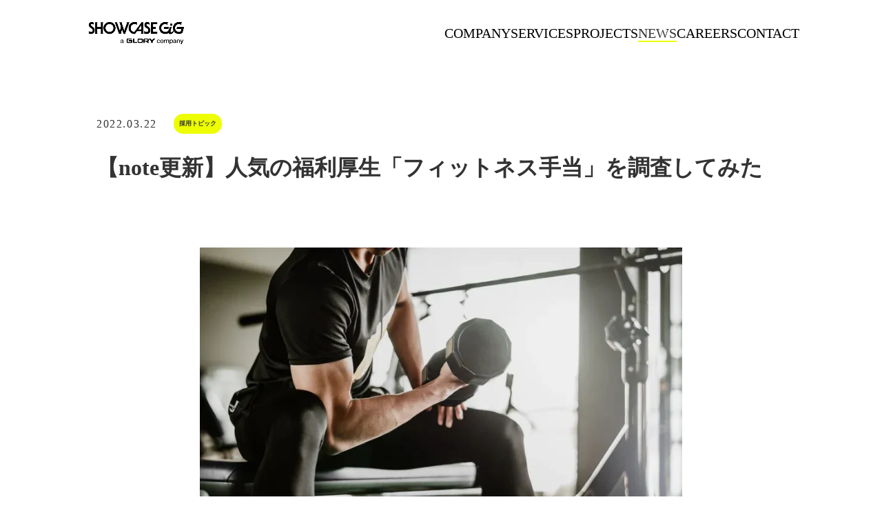

--- FILE ---
content_type: text/html;charset=utf-8
request_url: https://www.showcase-gig.com/news/note_20220322
body_size: 43217
content:
<!DOCTYPE html>
<html lang="ja">
<head><meta charset="utf-8">
<meta name="viewport" content="width=device-width, initial-scale=1">
<title>【note更新】人気の福利厚生「フィットネス手当」を調査してみた - 株式会社Showcase Gig（ショーケースギグ）</title>
<link rel="preconnect" href="https://fonts.gstatic.com" crossorigin>
<meta name="generator" content="Studio.Design">
<meta name="robots" content="all">
<meta property="og:site_name" content="株式会社Showcase Gig（ショーケースギグ）">
<meta property="og:title" content="【note更新】人気の福利厚生「フィットネス手当」を調査してみた - 株式会社Showcase Gig（ショーケースギグ）">
<meta property="og:image" content="https://storage.googleapis.com/studio-cms-assets/projects/xNWYX7b4al/s-800x418_v-fs_webp_c0d1b9b7-9f22-41c0-94da-2ab694646430.jpg">
<meta property="og:description" content="タイトル：人気の福利厚生「フィットネス手当」を調査してみた記事はこちら ">
<meta property="og:type" content="website">
<meta name="description" content="タイトル：人気の福利厚生「フィットネス手当」を調査してみた記事はこちら ">
<meta property="twitter:card" content="summary_large_image">
<meta property="twitter:image" content="https://storage.googleapis.com/studio-cms-assets/projects/xNWYX7b4al/s-800x418_v-fs_webp_c0d1b9b7-9f22-41c0-94da-2ab694646430.jpg">
<meta name="apple-mobile-web-app-title" content="【note更新】人気の福利厚生「フィットネス手当」を調査してみた - 株式会社Showcase Gig（ショーケースギグ）">
<meta name="format-detection" content="telephone=no,email=no,address=no">
<meta name="chrome" content="nointentdetection">
<meta property="og:url" content="/news/note_20220322">
<link rel="icon" type="image/png" href="https://storage.googleapis.com/production-os-assets/assets/e1de17c7-2f68-466b-b255-fba492af2763" data-hid="2c9d455">
<link rel="apple-touch-icon" type="image/png" href="https://storage.googleapis.com/production-os-assets/assets/e1de17c7-2f68-466b-b255-fba492af2763" data-hid="74ef90c"><link rel="modulepreload" as="script" crossorigin href="/_nuxt/entry.c33efc46.js"><link rel="preload" as="style" href="/_nuxt/entry.4bab7537.css"><link rel="prefetch" as="image" type="image/svg+xml" href="/_nuxt/close_circle.c7480f3c.svg"><link rel="prefetch" as="image" type="image/svg+xml" href="/_nuxt/round_check.0ebac23f.svg"><link rel="prefetch" as="script" crossorigin href="/_nuxt/LottieRenderer.7a046306.js"><link rel="prefetch" as="script" crossorigin href="/_nuxt/error-404.767318fd.js"><link rel="prefetch" as="script" crossorigin href="/_nuxt/error-500.75638267.js"><link rel="stylesheet" href="/_nuxt/entry.4bab7537.css"><style>.page-enter-active{transition:.6s cubic-bezier(.4,.4,0,1)}.page-leave-active{transition:.3s cubic-bezier(.4,.4,0,1)}.page-enter-from,.page-leave-to{opacity:0}</style><style>:root{--rebranding-loading-bg:#e5e5e5;--rebranding-loading-bar:#222}</style><style>.app[data-v-d12de11f]{align-items:center;flex-direction:column;height:100%;justify-content:center;width:100%}.title[data-v-d12de11f]{font-size:34px;font-weight:300;letter-spacing:2.45px;line-height:30px;margin:30px}</style><style>.DynamicAnnouncer[data-v-cc1e3fda]{height:1px;margin:-1px;overflow:hidden;padding:0;position:absolute;width:1px;clip:rect(0,0,0,0);border-width:0;white-space:nowrap}</style><style>.TitleAnnouncer[data-v-1a8a037a]{height:1px;margin:-1px;overflow:hidden;padding:0;position:absolute;width:1px;clip:rect(0,0,0,0);border-width:0;white-space:nowrap}</style><style>.publish-studio-style[data-v-74fe0335]{transition:.4s cubic-bezier(.4,.4,0,1)}</style><style>.product-font-style[data-v-ed93fc7d]{transition:.4s cubic-bezier(.4,.4,0,1)}</style><style>/*! * Font Awesome Free 6.4.2 by @fontawesome - https://fontawesome.com * License - https://fontawesome.com/license/free (Icons: CC BY 4.0, Fonts: SIL OFL 1.1, Code: MIT License) * Copyright 2023 Fonticons, Inc. */.fa-brands,.fa-solid{-moz-osx-font-smoothing:grayscale;-webkit-font-smoothing:antialiased;--fa-display:inline-flex;align-items:center;display:var(--fa-display,inline-block);font-style:normal;font-variant:normal;justify-content:center;line-height:1;text-rendering:auto}.fa-solid{font-family:Font Awesome\ 6 Free;font-weight:900}.fa-brands{font-family:Font Awesome\ 6 Brands;font-weight:400}:host,:root{--fa-style-family-classic:"Font Awesome 6 Free";--fa-font-solid:normal 900 1em/1 "Font Awesome 6 Free";--fa-style-family-brands:"Font Awesome 6 Brands";--fa-font-brands:normal 400 1em/1 "Font Awesome 6 Brands"}@font-face{font-display:block;font-family:Font Awesome\ 6 Free;font-style:normal;font-weight:900;src:url(https://storage.googleapis.com/production-os-assets/assets/fontawesome/1629704621943/6.4.2/webfonts/fa-solid-900.woff2) format("woff2"),url(https://storage.googleapis.com/production-os-assets/assets/fontawesome/1629704621943/6.4.2/webfonts/fa-solid-900.ttf) format("truetype")}@font-face{font-display:block;font-family:Font Awesome\ 6 Brands;font-style:normal;font-weight:400;src:url(https://storage.googleapis.com/production-os-assets/assets/fontawesome/1629704621943/6.4.2/webfonts/fa-brands-400.woff2) format("woff2"),url(https://storage.googleapis.com/production-os-assets/assets/fontawesome/1629704621943/6.4.2/webfonts/fa-brands-400.ttf) format("truetype")}</style><style>.spinner[data-v-36413753]{animation:loading-spin-36413753 1s linear infinite;height:16px;pointer-events:none;width:16px}.spinner[data-v-36413753]:before{border-bottom:2px solid transparent;border-right:2px solid transparent;border-color:transparent currentcolor currentcolor transparent;border-style:solid;border-width:2px;opacity:.2}.spinner[data-v-36413753]:after,.spinner[data-v-36413753]:before{border-radius:50%;box-sizing:border-box;content:"";height:100%;position:absolute;width:100%}.spinner[data-v-36413753]:after{border-left:2px solid transparent;border-top:2px solid transparent;border-color:currentcolor transparent transparent currentcolor;border-style:solid;border-width:2px;opacity:1}@keyframes loading-spin-36413753{0%{transform:rotate(0deg)}to{transform:rotate(1turn)}}</style><style>@font-face{font-family:grandam;font-style:normal;font-weight:400;src:url(https://storage.googleapis.com/studio-front/fonts/grandam.ttf) format("truetype")}@font-face{font-family:Material Icons;font-style:normal;font-weight:400;src:url(https://storage.googleapis.com/production-os-assets/assets/material-icons/1629704621943/MaterialIcons-Regular.eot);src:local("Material Icons"),local("MaterialIcons-Regular"),url(https://storage.googleapis.com/production-os-assets/assets/material-icons/1629704621943/MaterialIcons-Regular.woff2) format("woff2"),url(https://storage.googleapis.com/production-os-assets/assets/material-icons/1629704621943/MaterialIcons-Regular.woff) format("woff"),url(https://storage.googleapis.com/production-os-assets/assets/material-icons/1629704621943/MaterialIcons-Regular.ttf) format("truetype")}.StudioCanvas{display:flex;height:auto;min-height:100dvh}.StudioCanvas>.sd{min-height:100dvh;overflow:clip}a,abbr,address,article,aside,audio,b,blockquote,body,button,canvas,caption,cite,code,dd,del,details,dfn,div,dl,dt,em,fieldset,figcaption,figure,footer,form,h1,h2,h3,h4,h5,h6,header,hgroup,html,i,iframe,img,input,ins,kbd,label,legend,li,main,mark,menu,nav,object,ol,p,pre,q,samp,section,select,small,span,strong,sub,summary,sup,table,tbody,td,textarea,tfoot,th,thead,time,tr,ul,var,video{border:0;font-family:sans-serif;line-height:1;list-style:none;margin:0;padding:0;text-decoration:none;-webkit-font-smoothing:antialiased;-webkit-backface-visibility:hidden;box-sizing:border-box;color:#333;transition:.3s cubic-bezier(.4,.4,0,1);word-spacing:1px}a:focus:not(:focus-visible),button:focus:not(:focus-visible),summary:focus:not(:focus-visible){outline:none}nav ul{list-style:none}blockquote,q{quotes:none}blockquote:after,blockquote:before,q:after,q:before{content:none}a,button{background:transparent;font-size:100%;margin:0;padding:0;vertical-align:baseline}ins{text-decoration:none}ins,mark{background-color:#ff9;color:#000}mark{font-style:italic;font-weight:700}del{text-decoration:line-through}abbr[title],dfn[title]{border-bottom:1px dotted;cursor:help}table{border-collapse:collapse;border-spacing:0}hr{border:0;border-top:1px solid #ccc;display:block;height:1px;margin:1em 0;padding:0}input,select{vertical-align:middle}textarea{resize:none}.clearfix:after{clear:both;content:"";display:block}[slot=after] button{overflow-anchor:none}</style><style>.sd{flex-wrap:nowrap;max-width:100%;pointer-events:all;z-index:0;-webkit-overflow-scrolling:touch;align-content:center;align-items:center;display:flex;flex:none;flex-direction:column;position:relative}.sd::-webkit-scrollbar{display:none}.sd,.sd.richText *{transition-property:all,--g-angle,--g-color-0,--g-position-0,--g-color-1,--g-position-1,--g-color-2,--g-position-2,--g-color-3,--g-position-3,--g-color-4,--g-position-4,--g-color-5,--g-position-5,--g-color-6,--g-position-6,--g-color-7,--g-position-7,--g-color-8,--g-position-8,--g-color-9,--g-position-9,--g-color-10,--g-position-10,--g-color-11,--g-position-11}input.sd,textarea.sd{align-content:normal}.sd[tabindex]:focus{outline:none}.sd[tabindex]:focus-visible{outline:1px solid;outline-color:Highlight;outline-color:-webkit-focus-ring-color}input[type=email],input[type=tel],input[type=text],select,textarea{-webkit-appearance:none}select{cursor:pointer}.frame{display:block;overflow:hidden}.frame>iframe{height:100%;width:100%}.frame .formrun-embed>iframe:not(:first-child){display:none!important}.image{position:relative}.image:before{background-position:50%;background-size:cover;border-radius:inherit;content:"";height:100%;left:0;pointer-events:none;position:absolute;top:0;transition:inherit;width:100%;z-index:-2}.sd.file{cursor:pointer;flex-direction:row;outline:2px solid transparent;outline-offset:-1px;overflow-wrap:anywhere;word-break:break-word}.sd.file:focus-within{outline-color:Highlight;outline-color:-webkit-focus-ring-color}.file>input[type=file]{opacity:0;pointer-events:none;position:absolute}.sd.text,.sd:where(.icon){align-content:center;align-items:center;display:flex;flex-direction:row;justify-content:center;overflow:visible;overflow-wrap:anywhere;word-break:break-word}.sd:where(.icon.fa){display:inline-flex}.material-icons{align-items:center;display:inline-flex;font-family:Material Icons;font-size:24px;font-style:normal;font-weight:400;justify-content:center;letter-spacing:normal;line-height:1;text-transform:none;white-space:nowrap;word-wrap:normal;direction:ltr;text-rendering:optimizeLegibility;-webkit-font-smoothing:antialiased}.sd:where(.icon.material-symbols){align-items:center;display:flex;font-style:normal;font-variation-settings:"FILL" var(--symbol-fill,0),"wght" var(--symbol-weight,400);justify-content:center;min-height:1em;min-width:1em}.sd.material-symbols-outlined{font-family:Material Symbols Outlined}.sd.material-symbols-rounded{font-family:Material Symbols Rounded}.sd.material-symbols-sharp{font-family:Material Symbols Sharp}.sd.material-symbols-weight-100{--symbol-weight:100}.sd.material-symbols-weight-200{--symbol-weight:200}.sd.material-symbols-weight-300{--symbol-weight:300}.sd.material-symbols-weight-400{--symbol-weight:400}.sd.material-symbols-weight-500{--symbol-weight:500}.sd.material-symbols-weight-600{--symbol-weight:600}.sd.material-symbols-weight-700{--symbol-weight:700}.sd.material-symbols-fill{--symbol-fill:1}a,a.icon,a.text{-webkit-tap-highlight-color:rgba(0,0,0,.15)}.fixed{z-index:2}.sticky{z-index:1}.button{transition:.4s cubic-bezier(.4,.4,0,1)}.button,.link{cursor:pointer}.submitLoading{opacity:.5!important;pointer-events:none!important}.richText{display:block;word-break:break-word}.richText [data-thread],.richText a,.richText blockquote,.richText em,.richText h1,.richText h2,.richText h3,.richText h4,.richText li,.richText ol,.richText p,.richText p>code,.richText pre,.richText pre>code,.richText s,.richText strong,.richText table tbody,.richText table tbody tr,.richText table tbody tr>td,.richText table tbody tr>th,.richText u,.richText ul{backface-visibility:visible;color:inherit;font-family:inherit;font-size:inherit;font-style:inherit;font-weight:inherit;letter-spacing:inherit;line-height:inherit;text-align:inherit}.richText p{display:block;margin:10px 0}.richText>p{min-height:1em}.richText img,.richText video{height:auto;max-width:100%;vertical-align:bottom}.richText h1{display:block;font-size:3em;font-weight:700;margin:20px 0}.richText h2{font-size:2em}.richText h2,.richText h3{display:block;font-weight:700;margin:10px 0}.richText h3{font-size:1em}.richText h4,.richText h5{font-weight:600}.richText h4,.richText h5,.richText h6{display:block;font-size:1em;margin:10px 0}.richText h6{font-weight:500}.richText [data-type=table]{overflow-x:auto}.richText [data-type=table] p{white-space:pre-line;word-break:break-all}.richText table{border:1px solid #f2f2f2;border-collapse:collapse;border-spacing:unset;color:#1a1a1a;font-size:14px;line-height:1.4;margin:10px 0;table-layout:auto}.richText table tr th{background:hsla(0,0%,96%,.5)}.richText table tr td,.richText table tr th{border:1px solid #f2f2f2;max-width:240px;min-width:100px;padding:12px}.richText table tr td p,.richText table tr th p{margin:0}.richText blockquote{border-left:3px solid rgba(0,0,0,.15);font-style:italic;margin:10px 0;padding:10px 15px}.richText [data-type=embed_code]{margin:20px 0;position:relative}.richText [data-type=embed_code]>.height-adjuster>.wrapper{position:relative}.richText [data-type=embed_code]>.height-adjuster>.wrapper[style*=padding-top] iframe{height:100%;left:0;position:absolute;top:0;width:100%}.richText [data-type=embed_code][data-embed-sandbox=true]{display:block;overflow:hidden}.richText [data-type=embed_code][data-embed-code-type=instagram]>.height-adjuster>.wrapper[style*=padding-top]{padding-top:100%}.richText [data-type=embed_code][data-embed-code-type=instagram]>.height-adjuster>.wrapper[style*=padding-top] blockquote{height:100%;left:0;overflow:hidden;position:absolute;top:0;width:100%}.richText [data-type=embed_code][data-embed-code-type=codepen]>.height-adjuster>.wrapper{padding-top:50%}.richText [data-type=embed_code][data-embed-code-type=codepen]>.height-adjuster>.wrapper iframe{height:100%;left:0;position:absolute;top:0;width:100%}.richText [data-type=embed_code][data-embed-code-type=slideshare]>.height-adjuster>.wrapper{padding-top:56.25%}.richText [data-type=embed_code][data-embed-code-type=slideshare]>.height-adjuster>.wrapper iframe{height:100%;left:0;position:absolute;top:0;width:100%}.richText [data-type=embed_code][data-embed-code-type=speakerdeck]>.height-adjuster>.wrapper{padding-top:56.25%}.richText [data-type=embed_code][data-embed-code-type=speakerdeck]>.height-adjuster>.wrapper iframe{height:100%;left:0;position:absolute;top:0;width:100%}.richText [data-type=embed_code][data-embed-code-type=snapwidget]>.height-adjuster>.wrapper{padding-top:30%}.richText [data-type=embed_code][data-embed-code-type=snapwidget]>.height-adjuster>.wrapper iframe{height:100%;left:0;position:absolute;top:0;width:100%}.richText [data-type=embed_code][data-embed-code-type=firework]>.height-adjuster>.wrapper fw-embed-feed{-webkit-user-select:none;-moz-user-select:none;user-select:none}.richText [data-type=embed_code_empty]{display:none}.richText ul{margin:0 0 0 20px}.richText ul li{list-style:disc;margin:10px 0}.richText ul li p{margin:0}.richText ol{margin:0 0 0 20px}.richText ol li{list-style:decimal;margin:10px 0}.richText ol li p{margin:0}.richText hr{border-top:1px solid #ccc;margin:10px 0}.richText p>code{background:#eee;border:1px solid rgba(0,0,0,.1);border-radius:6px;display:inline;margin:2px;padding:0 5px}.richText pre{background:#eee;border-radius:6px;font-family:Menlo,Monaco,Courier New,monospace;margin:20px 0;padding:25px 35px;white-space:pre-wrap}.richText pre code{border:none;padding:0}.richText strong{color:inherit;display:inline;font-family:inherit;font-weight:900}.richText em{font-style:italic}.richText a,.richText u{text-decoration:underline}.richText a{color:#007cff;display:inline}.richText s{text-decoration:line-through}.richText [data-type=table_of_contents]{background-color:#f5f5f5;border-radius:2px;color:#616161;font-size:16px;list-style:none;margin:0;padding:24px 24px 8px;text-decoration:underline}.richText [data-type=table_of_contents] .toc_list{margin:0}.richText [data-type=table_of_contents] .toc_item{color:currentColor;font-size:inherit!important;font-weight:inherit;list-style:none}.richText [data-type=table_of_contents] .toc_item>a{border:none;color:currentColor;font-size:inherit!important;font-weight:inherit;text-decoration:none}.richText [data-type=table_of_contents] .toc_item>a:hover{opacity:.7}.richText [data-type=table_of_contents] .toc_item--1{margin:0 0 16px}.richText [data-type=table_of_contents] .toc_item--2{margin:0 0 16px;padding-left:2rem}.richText [data-type=table_of_contents] .toc_item--3{margin:0 0 16px;padding-left:4rem}.sd.section{align-content:center!important;align-items:center!important;flex-direction:column!important;flex-wrap:nowrap!important;height:auto!important;max-width:100%!important;padding:0!important;width:100%!important}.sd.section-inner{position:static!important}@property --g-angle{syntax:"<angle>";inherits:false;initial-value:180deg}@property --g-color-0{syntax:"<color>";inherits:false;initial-value:transparent}@property --g-position-0{syntax:"<percentage>";inherits:false;initial-value:.01%}@property --g-color-1{syntax:"<color>";inherits:false;initial-value:transparent}@property --g-position-1{syntax:"<percentage>";inherits:false;initial-value:100%}@property --g-color-2{syntax:"<color>";inherits:false;initial-value:transparent}@property --g-position-2{syntax:"<percentage>";inherits:false;initial-value:100%}@property --g-color-3{syntax:"<color>";inherits:false;initial-value:transparent}@property --g-position-3{syntax:"<percentage>";inherits:false;initial-value:100%}@property --g-color-4{syntax:"<color>";inherits:false;initial-value:transparent}@property --g-position-4{syntax:"<percentage>";inherits:false;initial-value:100%}@property --g-color-5{syntax:"<color>";inherits:false;initial-value:transparent}@property --g-position-5{syntax:"<percentage>";inherits:false;initial-value:100%}@property --g-color-6{syntax:"<color>";inherits:false;initial-value:transparent}@property --g-position-6{syntax:"<percentage>";inherits:false;initial-value:100%}@property --g-color-7{syntax:"<color>";inherits:false;initial-value:transparent}@property --g-position-7{syntax:"<percentage>";inherits:false;initial-value:100%}@property --g-color-8{syntax:"<color>";inherits:false;initial-value:transparent}@property --g-position-8{syntax:"<percentage>";inherits:false;initial-value:100%}@property --g-color-9{syntax:"<color>";inherits:false;initial-value:transparent}@property --g-position-9{syntax:"<percentage>";inherits:false;initial-value:100%}@property --g-color-10{syntax:"<color>";inherits:false;initial-value:transparent}@property --g-position-10{syntax:"<percentage>";inherits:false;initial-value:100%}@property --g-color-11{syntax:"<color>";inherits:false;initial-value:transparent}@property --g-position-11{syntax:"<percentage>";inherits:false;initial-value:100%}</style><style>.snackbar[data-v-e23c1c77]{align-items:center;background:#fff;border:1px solid #ededed;border-radius:6px;box-shadow:0 16px 48px -8px rgba(0,0,0,.08),0 10px 25px -5px rgba(0,0,0,.11);display:flex;flex-direction:row;gap:8px;justify-content:space-between;left:50%;max-width:90vw;padding:16px 20px;position:fixed;top:32px;transform:translateX(-50%);-webkit-user-select:none;-moz-user-select:none;user-select:none;width:480px;z-index:9999}.snackbar.v-enter-active[data-v-e23c1c77],.snackbar.v-leave-active[data-v-e23c1c77]{transition:.4s cubic-bezier(.4,.4,0,1)}.snackbar.v-enter-from[data-v-e23c1c77],.snackbar.v-leave-to[data-v-e23c1c77]{opacity:0;transform:translate(-50%,-10px)}.snackbar .convey[data-v-e23c1c77]{align-items:center;display:flex;flex-direction:row;gap:8px;padding:0}.snackbar .convey .icon[data-v-e23c1c77]{background-position:50%;background-repeat:no-repeat;flex-shrink:0;height:24px;width:24px}.snackbar .convey .message[data-v-e23c1c77]{font-size:14px;font-style:normal;font-weight:400;line-height:20px;white-space:pre-line}.snackbar .convey.error .icon[data-v-e23c1c77]{background-image:url(/_nuxt/close_circle.c7480f3c.svg)}.snackbar .convey.error .message[data-v-e23c1c77]{color:#f84f65}.snackbar .convey.success .icon[data-v-e23c1c77]{background-image:url(/_nuxt/round_check.0ebac23f.svg)}.snackbar .convey.success .message[data-v-e23c1c77]{color:#111}.snackbar .button[data-v-e23c1c77]{align-items:center;border-radius:40px;color:#4b9cfb;display:flex;flex-shrink:0;font-family:Inter;font-size:12px;font-style:normal;font-weight:700;justify-content:center;line-height:16px;padding:4px 8px}.snackbar .button[data-v-e23c1c77]:hover{background:#f5f5f5}</style><style>a[data-v-757b86f2]{align-items:center;border-radius:4px;bottom:20px;height:20px;justify-content:center;left:20px;perspective:300px;position:fixed;transition:0s linear;width:84px;z-index:2000}@media (hover:hover){a[data-v-757b86f2]{transition:.4s cubic-bezier(.4,.4,0,1);will-change:width,height}a[data-v-757b86f2]:hover{height:32px;width:200px}}[data-v-757b86f2] .custom-fill path{fill:var(--03ccd9fe)}.fade-enter-active[data-v-757b86f2],.fade-leave-active[data-v-757b86f2]{position:absolute;transform:translateZ(0);transition:opacity .3s cubic-bezier(.4,.4,0,1);will-change:opacity,transform}.fade-enter-from[data-v-757b86f2],.fade-leave-to[data-v-757b86f2]{opacity:0}</style><style>.design-canvas__modal{height:100%;pointer-events:none;position:fixed;transition:none;width:100%;z-index:2}.design-canvas__modal:focus{outline:none}.design-canvas__modal.v-enter-active .studio-canvas,.design-canvas__modal.v-leave-active,.design-canvas__modal.v-leave-active .studio-canvas{transition:.4s cubic-bezier(.4,.4,0,1)}.design-canvas__modal.v-enter-active .studio-canvas *,.design-canvas__modal.v-leave-active .studio-canvas *{transition:none!important}.design-canvas__modal.isNone{transition:none}.design-canvas__modal .design-canvas__modal__base{height:100%;left:0;pointer-events:auto;position:fixed;top:0;transition:.4s cubic-bezier(.4,.4,0,1);width:100%;z-index:-1}.design-canvas__modal .studio-canvas{height:100%;pointer-events:none}.design-canvas__modal .studio-canvas>*{background:none!important;pointer-events:none}</style></head>
<body ><div id="__nuxt"><div><span></span><!----><!----></div></div><script type="application/json" id="__NUXT_DATA__" data-ssr="true">[["Reactive",1],{"data":2,"state":41,"_errors":42,"serverRendered":44,"path":45,"pinia":46},{"dynamicDatanews/note_20220322":3},{"cover":4,"body":5,"title":6,"slug":7,"tags":8,"_meta":27,"_filter":38,"id":40},"https://storage.googleapis.com/studio-cms-assets/projects/xNWYX7b4al/s-800x418_v-fs_webp_c0d1b9b7-9f22-41c0-94da-2ab694646430.jpg","\u003Cp data-uid=\"07tD0fRi\" data-time=\"1657614068199\">タイトル：\u003Cbr>人気の福利厚生「フィットネス手当」を調査してみた\u003C/p>\u003Cp data-uid=\"RQlOuvzv\" data-time=\"1657614068200\">\u003Ca target=\"_blank\" href=\"https://note.com/showcasegig/n/n3c503277e9a1\" data-has-link=\"true\" rel=\"noopener nofollow\">\u003Cstrong>記事はこちら\u003C/strong>\u003C/a>\u003C/p>","【note更新】人気の福利厚生「フィットネス手当」を調査してみた","note_20220322",[9],{"title":10,"slug":11,"_meta":12,"_filter":25,"id":26},"採用トピック","recruit",{"project":13,"publishedAt":15,"createdAt":16,"order":17,"publishType":18,"schema":19,"uid":23,"updatedAt":24},{"id":14},"CIS2mGNBoHWK46PVzRfU",["Date","2022-08-08T02:18:50.000Z"],["Date","2022-07-06T01:43:31.000Z"],3,"draft",{"id":20,"key":21,"postType":22},"QhqL8VKgSv5sw4EHxWbE","tags","blank","1lxpt3y2",["Date","2022-07-22T04:11:23.000Z"],[],"s2dFJUeEn739zAmgg5ap",{"project":28,"publishedAt":29,"createdAt":30,"order":31,"publishType":18,"schema":32,"uid":36,"updatedAt":37},{"id":14},["Date","2022-03-22T08:21:00.000Z"],["Date","2022-07-12T08:21:02.000Z"],-1,{"id":33,"key":34,"postType":35},"wFlMUlBczROJR6ILNutI","posts","post","4T9o7VZv",["Date","2022-07-12T08:21:49.000Z"],[39],"tags:1lxpt3y2","9wgIOeMUVzAuR5rq9gLL",{},{"dynamicDatanews/note_20220322":43},null,true,"/news/note_20220322",{"cmsContentStore":47,"indexStore":51,"projectStore":54,"productStore":76,"pageHeadStore":602},{"listContentsMap":48,"contentMap":49},["Map"],["Map",50,3],"posts/note_20220322",{"routeType":52,"host":53},"publish","www.showcase-gig.com",{"project":55},{"id":56,"name":57,"type":58,"customDomain":59,"iconImage":59,"coverImage":60,"displayBadge":61,"integrations":62,"snapshot_path":74,"snapshot_id":75,"recaptchaSiteKey":-1},"xNWYX7b4al","ShowcaseGig_CP","web","","https://storage.googleapis.com/production-os-assets/assets/738abbb7-e0ba-4a7c-81a6-c3b547aa4ed4",false,[63,65,68,71],{"integration_name":64,"code":59},"google-analytics",{"integration_name":66,"code":67},"google-tag-manager","GTM-P69XCM6",{"integration_name":69,"code":70},"hubspot-tracking","7065989",{"integration_name":72,"code":73},"typesquare","unused","https://storage.googleapis.com/studio-publish/projects/xNWYX7b4al/QqJGRwKEag/","QqJGRwKEag",{"product":77,"isLoaded":44,"selectedModalIds":599,"redirectPage":43,"isInitializedRSS":61,"pageViewMap":600,"symbolViewMap":601},{"breakPoints":78,"colors":85,"fonts":86,"head":141,"info":148,"pages":156,"resources":536,"symbols":539,"style":566,"styleVars":568,"enablePassword":61,"classes":595,"publishedUid":598},[79,82],{"maxWidth":80,"name":81},540,"mobile",{"maxWidth":83,"name":84},840,"tablet",[],[87,103,105,107,121,125,127,132,137,139],{"family":88,"subsets":89,"variants":95,"vendor":102},"Oswald",[90,91,92,93,94],"cyrillic","cyrillic-ext","latin","latin-ext","vietnamese",[96,97,98,99,100,101],"200","300","regular","500","600","700","google",{"family":104,"vendor":72},"ヒラギノ角ゴ W6 JIS2004",{"family":106,"vendor":72},"ヒラギノ角ゴ W3 JIS2004",{"family":108,"subsets":109,"variants":112,"vendor":102},"Roboto",[90,91,110,111,92,93,94],"greek","greek-ext",[113,114,97,115,98,116,99,117,101,118,119,120],"100","100italic","300italic","italic","500italic","700italic","900","900italic",{"family":122,"subsets":123,"variants":124,"vendor":102},"Lato",[92,93],[113,114,97,115,98,116,101,118,119,120],{"family":126,"vendor":72},"ヒラギノ角ゴ W5 JIS2004",{"family":128,"subsets":129,"variants":131,"vendor":102},"Akshar",[130,92,93],"devanagari",[97,98,99,100,101],{"family":133,"subsets":134,"variants":135,"vendor":102},"Outfit",[92,93],[113,96,97,98,99,100,101,136,119],"800",{"family":138,"vendor":72},"ゴシックMB101 DB JIS2004",{"family":140,"vendor":72},"ゴシックMB101 M JIS2004",{"favicon":142,"lang":143,"meta":144,"title":147},"https://storage.googleapis.com/production-os-assets/assets/e1de17c7-2f68-466b-b255-fba492af2763","ja",{"description":145,"og:image":146},"ショーケース・ギグは、次世代飲食・小売プラットフォーム「O:der」の提供をはじめ、商業施設・交通・製造など様々なインダストリーにおけるパートナーとの共創型事業開発を通して、これからの当たり前となる次世代の消費行動を生み出します。","https://storage.googleapis.com/production-os-assets/assets/f492e8ca-73b9-4172-850f-e30505ca8259","株式会社Showcase Gig（ショーケースギグ）",{"baseWidth":149,"created_at":150,"screen":151,"type":58,"updated_at":154,"version":155},1450,1518591100346,{"baseWidth":152,"height":153,"isAutoHeight":61,"width":152,"workingState":61},1280,600,1518792996878,"4.1.8",[157,166,172,178,183,189,193,199,203,209,215,223,230,236,240,244,248,254,261,265,268,278,282,289,295,301,307,313,318,324,330,336,342,347,352,357,362,367,372,377,382,387,392,397,402,407,412,417,422,427,432,437,442,445,449,452,455,458,463,467,471,475,484,492,503,510,518,528],{"head":158,"id":159,"type":160,"uuid":161,"symbolIds":162},{"lang":143,"title":59},"/","page","0d8c1304-b124-467d-bd5d-eb92be6972c8",[163,164,165],"061e1dcc-0dbd-4198-99c3-f6a681599c47","5c28a007-2677-4577-be1e-23439653d64a","41865b6d-1ad9-4637-a6ad-31205d961beb",{"head":167,"id":169,"type":160,"uuid":170,"symbolIds":171},{"lang":143,"title":168},"プロジェクト - 株式会社Showcase Gig（ショーケースギグ）","projects","6fb68334-dc27-4952-866d-8f7d0e0aa9d1",[163,164,165],{"head":173,"id":175,"type":160,"uuid":176,"symbolIds":177},{"lang":143,"title":174},"O:der - 株式会社Showcase Gig（ショーケースギグ）","order","f54f2d86-b120-499e-a6d6-4534a9ec7692",[163,164,165],{"id":179,"redirectTo":180,"type":181,"uuid":182},"service","/order","redirect","2055105f-9ff3-4f4d-931f-7c0a052ea8dc",{"head":184,"id":186,"type":160,"uuid":187,"symbolIds":188},{"lang":143,"title":185},"パートナー共創型 事業開発 - 株式会社Showcase Gig（ショーケースギグ）","businessdesign","26436666-708d-42be-bef5-da52e714709c",[163,164,165],{"id":190,"redirectTo":191,"type":181,"uuid":192},"newbusinessdesign","/businessdesign","9c43c273-c211-4f55-9b73-43908a76b77f",{"head":194,"id":196,"type":160,"uuid":197,"symbolIds":198},{"lang":143,"title":195},"ニュース - 株式会社Showcase Gig（ショーケースギグ）","news","0950f4d4-d2c1-4ac2-8eec-5bb92cec411b",[163,164,165],{"id":200,"redirectTo":201,"type":181,"uuid":202},"news_cat","/news","13837a0b-8c7a-4ffe-8067-dd3fb4123a88",{"head":204,"id":206,"type":160,"uuid":207,"symbolIds":208},{"lang":143,"title":205},"会社概要 - 株式会社Showcase Gig（ショーケースギグ）","company","a12cf62b-c627-4d9d-9942-287b320b3721",[163,164,165],{"head":210,"id":212,"type":160,"uuid":213,"symbolIds":214},{"lang":143,"title":211},"Mission/Vision/Value - 株式会社Showcase Gig（ショーケースギグ）","mission","2e0c9ab4-011f-431a-ba85-9387caef3563",[163,164,165],{"head":216,"id":220,"type":160,"uuid":221,"symbolIds":222},{"meta":217,"title":219},{"robots":218},"noindex","当社に関するお問い合わせ - 株式会社Showcase Gig（ショーケースギグ）","corp-contact","f043a7d0-6eaf-45d1-96d2-5b6884de0fa4",[163,165],{"head":224,"id":227,"type":160,"uuid":228,"symbolIds":229},{"meta":225,"title":226},{"robots":218},"送信完了 - 株式会社Showcase Gig（ショーケースギグ）","corp-contact/corp-complete","85a7be8b-e713-4151-9572-db1f83ff3532",[163,165],{"head":231,"id":233,"type":160,"uuid":234,"symbolIds":235},{"title":232},"プライバシーポリシー-株式会社Showcase Gig（ショーケースギグ）","privacypolicy","947f12e5-0e2e-4130-939f-e808c85efc83",[163,164,165],{"id":237,"type":160,"uuid":238,"symbolIds":239},"socialmedia","085f89f1-7c77-466a-bed6-3aedd144b02e",[163,164,165],{"id":241,"type":160,"uuid":242,"symbolIds":243},"term-of-use","83c73115-4bc8-4a7f-90f7-bb69ed73cce9",[163,164,165],{"id":245,"type":160,"uuid":246,"symbolIds":247},"term-of-use/trademarks","2e0dd99f-0ed2-4720-99f7-75eea3ed1fa3",[163,164,165],{"head":249,"id":251,"type":160,"uuid":252,"symbolIds":253},{"title":250},"個人情報の取扱いについて-株式会社Showcase Gig（ショーケースギグ）","privacypolicy/rule","5150a9fa-a2e8-46f8-9d7d-d8e73b82989d",[163,164,165],{"head":255,"id":256,"type":160,"uuid":257,"symbolIds":258},{"title":250},"privacypolicy/rule-recruit","456bdd48-7713-4bcc-9ea4-ee7b6947b2d0",[259,260],"98ff01f3-72ba-4941-991e-0125dc868518","1e33645d-33c3-42ac-9f9b-8b382e36fc7b",{"id":262,"redirectTo":263,"type":181,"uuid":264},"company/history","/company","a5c551ab-0144-4a4f-9edd-2dea1db8d8a8",{"id":266,"redirectTo":180,"type":181,"uuid":267},"service/omosolution","56edfcce-2fc1-4afd-a62f-d21f6722b24c",{"head":269,"id":273,"type":160,"uuid":274,"symbolIds":275},{"meta":270,"title":272},{"description":271},"DIG-INは「店舗デジタル化の'今'を伝える」をテーマに、飲食・小売店舗を運営する皆さまへ、店舗デジタル化がもたらす価値や利便性を国内外の最新事例を交えながらお届けするメディアです。株式会社Showcase Gigが運営。","DIG-IN-株式会社Showcase Gig（ショーケースギグ）","dig-in","b862094f-45b2-48cb-ad51-9bed4d2ab616",[276,277],"1a5010ed-3327-4924-82cf-12569dc2cdbf","4e4e8fa5-2f90-4b1d-87dc-458359ba6990",{"id":279,"redirectTo":280,"type":181,"uuid":281},"dig-in-news-letter","/dig-in","ef03db4c-24c0-41dc-bbf1-5af79cab2b21",{"head":283,"id":286,"type":160,"uuid":287,"symbolIds":288},{"meta":284,"title":285},{"description":271},"DIG-INについて-株式会社Showcase Gig（ショーケースギグ）","about","393b40fd-a8e3-4b36-bbcb-21d7f0d36b66",[276,277],{"head":290,"id":292,"type":160,"uuid":293,"symbolIds":294},{"title":291},"O:der Platform｜導入事例","casestudy","a71b8976-ced9-4986-877b-c5980649d8d3",[259,260],{"head":296,"id":298,"type":160,"uuid":299,"symbolIds":300},{"title":297},"O:der Platform｜問い合わせ","omo-contact","663f333f-9653-44fa-8092-57b610549b85",[259,260],{"head":302,"id":304,"type":160,"uuid":305,"symbolIds":306},{"meta":303,"title":297},{"robots":218},"contact","15057fcf-5168-48ed-901a-c1069ee65ea2",[259,260],{"head":308,"id":310,"type":160,"uuid":311,"symbolIds":312},{"meta":309,"title":297},{"robots":218},"contact/service","623afd16-81db-44cd-bd54-1cf8e3e9e172",[259,260],{"head":314,"id":11,"type":160,"uuid":316,"symbolIds":317},{"title":315},"株式会社Showcase Gig | 採用情報","eac9bce4-6d29-4573-a9b0-dfc9785de545",[259,260],{"head":319,"id":321,"type":160,"uuid":322,"symbolIds":323},{"meta":320,"title":315},{"robots":218},"recruit/officetour","63209ccf-3b2c-46dc-aa7a-7fa70e5d40ca",[259,260],{"head":325,"id":327,"type":160,"uuid":328,"symbolIds":329},{"meta":326,"title":315},{"robots":218},"recruit/data","f036d3e4-f79c-4aca-9578-a236625a06dc",[259,260],{"head":331,"id":333,"type":160,"uuid":334,"symbolIds":335},{"meta":332,"title":315},{"robots":218},"recruit/welfare","1b77bbcb-4ed3-48ed-aa12-0a65736b943a",[259,260],{"head":337,"id":339,"type":160,"uuid":340,"symbolIds":341},{"meta":338,"title":315},{"robots":218},"recruit/engineer","68bc3c5f-d9cb-4187-9caf-7323a7449b22",[259,260],{"head":343,"id":344,"type":160,"uuid":345,"symbolIds":346},{"title":291},"casestudy/jrkyushu","43042173-115e-4d54-932c-60ed4dffd639",[259,260],{"head":348,"id":349,"type":160,"uuid":350,"symbolIds":351},{"title":291},"casestudy/hotelkeihan","799902c9-7934-42eb-99b1-60f45c8c01fc",[259,260],{"head":353,"id":354,"type":160,"uuid":355,"symbolIds":356},{"title":291},"casestudy/thelocal","0ef59476-c1d7-4dab-a9fd-443d094121bf",[259,260],{"head":358,"id":359,"type":160,"uuid":360,"symbolIds":361},{"title":291},"casestudy/nikuya","da833b33-b640-47a1-ab20-08b34c92b4e2",[259,260],{"head":363,"id":364,"type":160,"uuid":365,"symbolIds":366},{"title":291},"casestudy_page/mobileorder","ab6e2da7-d896-4dd2-a11a-d9316f2fabf6",[259,260],{"head":368,"id":369,"type":160,"uuid":370,"symbolIds":371},{"title":291},"casestudy_page/omosolution","91807c8b-286c-48a4-aced-6a8458ae864b",[259,260],{"head":373,"id":374,"type":160,"uuid":375,"symbolIds":376},{"title":291},"casestudy_page/recruit","d50fe6b2-3aeb-41b2-8321-629a814b13b2",[259,260],{"head":378,"id":379,"type":160,"uuid":380,"symbolIds":381},{"title":291},"casestudy/fika","a514722d-9187-4823-845c-5f20c533836b",[259,260],{"head":383,"id":384,"type":160,"uuid":385,"symbolIds":386},{"title":291},"casestudy/orenoyakiniku","199fde0a-c3a3-4eff-901b-36b5f681359b",[259,260],{"head":388,"id":389,"type":160,"uuid":390,"symbolIds":391},{"title":291},"casestudy/ikkadinig","1d66790b-1f91-45b7-b477-a32825db623a",[259,260],{"head":393,"id":394,"type":160,"uuid":395,"symbolIds":396},{"title":291},"casestudy/ride","2b5e5517-41a7-430d-a816-8e03057837b7",[259,260],{"head":398,"id":399,"type":160,"uuid":400,"symbolIds":401},{"title":291},"casestudy/beckers","581f4624-e586-43aa-855c-87131fe1000a",[259,260],{"head":403,"id":404,"type":160,"uuid":405,"symbolIds":406},{"title":291},"casestudy/also","d0c29cdc-1930-4367-9b5a-976f01c5f2ad",[259,260],{"head":408,"id":409,"type":160,"uuid":410,"symbolIds":411},{"title":291},"casestudy/aoyama","c325da73-6d99-4afb-8e95-ae558db4fbe8",[259,260],{"head":413,"id":414,"type":160,"uuid":415,"symbolIds":416},{"title":291},"casestudy/marugameseimen","b52c973a-b324-4c51-b5e5-5f705c247d6a",[259,260],{"head":418,"id":419,"type":160,"uuid":420,"symbolIds":421},{"title":291},"casestudy/yoshinoya","19f95699-1102-4fbb-91c3-42bb4d4624bf",[259,260],{"head":423,"id":424,"type":160,"uuid":425,"symbolIds":426},{"title":291},"casestudy/aureole","5b7b5deb-02a0-4800-9edc-fb1102e9a53b",[259,260],{"head":428,"id":429,"type":160,"uuid":430,"symbolIds":431},{"title":291},"casestudy/touchandgocoffee","b6011ae0-3403-492c-8123-b344b0224d1e",[259,260],{"head":433,"id":434,"type":160,"uuid":435,"symbolIds":436},{"title":291},"casestudy/thelabelfruit","1fcb8351-ef49-4cff-8d21-ace1c981e3d1",[259,260],{"head":438,"id":439,"type":160,"uuid":440,"symbolIds":441},{"title":291},"casestudy/akakara","d7313b80-10e5-497d-bd8d-71c099930320",[259,260],{"id":443,"redirectTo":180,"type":181,"uuid":444},"service/mobileorder","0940bcff-fea0-47ed-80a9-78ba48ed5427",{"id":446,"redirectTo":447,"type":181,"uuid":448},"media-contact","/corp-contact","a17bd9b6-c1f5-4cd2-a3a1-663f0ccc059c",{"id":450,"redirectTo":447,"type":181,"uuid":451},"press-contact","f571c88e-0fd5-401d-a5ac-2b1b17ccdfd0",{"id":453,"redirectTo":447,"type":181,"uuid":454},"dig-contact","abe80e96-6f73-42e8-97da-5673b001cbb0",{"id":456,"redirectTo":447,"type":181,"uuid":457},"foodin-contact","b359828d-2394-4d83-953e-c7a73de10d65",{"id":459,"isCookieModal":61,"responsive":44,"type":460,"uuid":461,"symbolIds":462},"menu","modal","c7b2e7ef-4474-46dd-92d4-63825fb0d022",[],{"id":464,"isCookieModal":61,"responsive":44,"type":460,"uuid":465,"symbolIds":466},"company_list","80332082-33ac-4ec2-a7e9-5ad53e251ee0",[],{"id":468,"isPrivate":44,"responsive":44,"type":460,"uuid":469,"symbolIds":470},"旧サイト2024年02月まで/menu","cd72cea0-a784-410e-b03b-60e0e923bc62",[],{"id":472,"responsive":44,"type":460,"uuid":473,"symbolIds":474},"digin_menu","6a3634a5-465e-4d64-9e29-c44889daa16b",[],{"cmsRequest":476,"head":479,"id":481,"type":160,"uuid":482,"symbolIds":483},{"contentSlug":477,"schemaKey":478},"{{$route.params.slug}}","JwJqpdKy",{"title":480},"プロジェクト/{{title}} - 株式会社Showcase Gig（ショーケースギグ）","projects/service/:slug","7ccd8023-e6ce-461f-8c7b-a1878f0a10f4",[163,164,165],{"cmsRequest":485,"head":487,"id":488,"type":160,"uuid":489,"symbolIds":490},{"contentSlug":477,"schemaKey":486},"imTklyFl",{"title":480},"projects/keyword/:slug","dd7de0a4-b6ab-414b-a8b1-393ea6b278a7",[163,491,164,165],"5d65e01c-ab27-49d9-8462-5d643e22ed8c",{"cmsRequest":493,"head":495,"id":499,"type":160,"uuid":500,"symbolIds":501},{"contentSlug":477,"schemaKey":494},"jfGpWpif",{"lang":143,"meta":496,"title":498},{"og:image":497},"{{cover}}","{{title}} - 株式会社Showcase Gig（ショーケースギグ）","projects/:slug","e39e936a-3287-49ee-996c-852fa0f422c7",[163,502,164,165],"8abbfa37-28fb-46da-b500-aaff266411a4",{"cmsRequest":504,"head":505,"id":507,"type":160,"uuid":508,"symbolIds":509},{"contentSlug":477,"schemaKey":21},{"title":506},"ニュース/{{title}}  - 株式会社Showcase Gig（ショーケースギグ）","news/category/:slug","73fb7b25-3758-43cd-9fbf-c66eec7c9000",[163,164,165],{"cmsRequest":511,"head":512,"id":515,"type":160,"uuid":516,"symbolIds":517},{"contentSlug":477,"schemaKey":34},{"meta":513,"title":498},{"description":514,"og:image":497},"{{body}} ","news/:slug","bc1f2b21-6033-4ff3-a1c7-f2129359f247",[163,164,165],{"cmsRequest":519,"head":521,"id":524,"type":160,"uuid":525,"symbolIds":526},{"contentSlug":477,"schemaKey":520},"QJ1SirS2",{"meta":522,"title":523},{"description":271},"{{title}} -株式会社Showcase Gig（ショーケースギグ）","digin_cat/:slug","1a072efb-f122-40f9-a18e-3790e7bdd229",[527,276,277],"cca8fc1a-b360-4f5d-9440-d0b88b5fb5d8",{"cmsRequest":529,"head":531,"id":533,"type":160,"uuid":534,"symbolIds":535},{"contentSlug":477,"schemaKey":530},"CcEuU8xj",{"meta":532,"title":523},{"description":514,"og:image":497},"dig-in/:slug","6b45894a-540b-4ea4-8ce9-ffd9eec2250b",[277,276],{"rssList":537,"apiList":538,"cmsProjectId":14},[],[],[540,541,542,543,545,547,549,551,553,555,556,557,559,560,561,562,563,564],{"uuid":260},{"uuid":277},{"uuid":276},{"uuid":544},"06d82da5-032a-434e-97c8-c3dec4f2137e",{"uuid":546},"587c3f90-c8f0-4396-a833-ae37fa5ae3dc",{"uuid":548},"52314030-ec69-4764-a5c7-83a10ffb5be0",{"uuid":550},"9bdf53b4-ca8d-4a9f-b680-67b875773498",{"uuid":552},"c005ea9a-ec49-4b4a-a280-d25f4f5cbd2f",{"uuid":554},"cd39838f-e505-4ae1-ae47-92e61491b92b",{"uuid":527},{"uuid":259},{"uuid":558},"4926a849-c76b-41b7-88dc-4693fe102e46",{"uuid":163},{"uuid":491},{"uuid":164},{"uuid":165},{"uuid":502},{"uuid":565},"f66afd79-4685-4b31-934b-c0b8848d0f28",{"fontFamily":567},[],{"fontFamily":569},[570,572,575,578,580,582,585,587,589,592],{"key":571,"name":59,"value":88},"7c8edf40",{"key":573,"name":59,"value":574},"1fbece98","'ヒラギノ角ゴ W6 JIS2004'",{"key":576,"name":59,"value":577},"deb16deb","'ヒラギノ角ゴ W3 JIS2004'",{"key":579,"name":59,"value":108},"4a97f542",{"key":581,"name":59,"value":122},"a4bd315d",{"key":583,"name":59,"value":584},"4792a34a","'ヒラギノ角ゴ W5 JIS2004'",{"key":586,"name":59,"value":128},"1ab2a795",{"key":588,"name":59,"value":133},"4ba5cb2e",{"key":590,"name":59,"value":591},"da81a991","'ゴシックMB101 DB JIS2004'",{"key":593,"name":59,"value":594},"b6bd28d0","'ゴシックMB101 M JIS2004'",{"typography":596,"motion":597},[],[],"20251226022130",[],{},["Map"],{"googleFontMap":603,"typesquareLoaded":61,"hasCustomFont":61,"materialSymbols":604},["Map"],[]]</script><script>window.__NUXT__={};window.__NUXT__.config={public:{apiBaseUrl:"https://api.studiodesignapp.com/api",cmsApiBaseUrl:"https://api.cms.studiodesignapp.com",previewBaseUrl:"https://preview.studio.site",facebookAppId:"569471266584583",firebaseApiKey:"AIzaSyBkjSUz89vvvl35U-EErvfHXLhsDakoNNg",firebaseProjectId:"studio-7e371",firebaseAuthDomain:"studio-7e371.firebaseapp.com",firebaseDatabaseURL:"https://studio-7e371.firebaseio.com",firebaseStorageBucket:"studio-7e371.appspot.com",firebaseMessagingSenderId:"373326844567",firebaseAppId:"1:389988806345:web:db757f2db74be8b3",studioDomain:".studio.site",studioPublishUrl:"https://storage.googleapis.com/studio-publish",studioPublishIndexUrl:"https://storage.googleapis.com/studio-publish-index",rssApiPath:"https://rss.studiodesignapp.com/rssConverter",embedSandboxDomain:".studioiframesandbox.com",apiProxyUrl:"https://studio-api-proxy-rajzgb4wwq-an.a.run.app",proxyApiBaseUrl:"",isDev:false,fontsApiBaseUrl:"https://fonts.studio.design",jwtCookieName:"jwt_token"},app:{baseURL:"/",buildAssetsDir:"/_nuxt/",cdnURL:""}}</script><script type="module" src="/_nuxt/entry.c33efc46.js" crossorigin></script></body>
</html>

--- FILE ---
content_type: image/svg+xml
request_url: https://storage.googleapis.com/studio-design-asset-files/projects/M3aAL14Mqe/s-22x22_a894c80d-375a-47b3-a27d-18655a558bb9.svg
body_size: 157
content:
<svg width="22" height="22" viewBox="0 0 22 22" fill="none" xmlns="http://www.w3.org/2000/svg">
<path d="M0.5 0.464844H21.5V21.4648H0.5V0.464844Z" fill="white" fill-opacity="0.01"/>
<path d="M18.875 10.9648H3.125" stroke="black" stroke-width="2" stroke-linecap="round" stroke-linejoin="round"/>
<path d="M13.625 5.71484L18.875 10.9648L13.625 16.2148" stroke="black" stroke-width="2" stroke-linecap="round" stroke-linejoin="round"/>
</svg>


--- FILE ---
content_type: text/plain; charset=utf-8
request_url: https://analytics.studiodesignapp.com/event
body_size: -236
content:
Message published: 17849545144138101